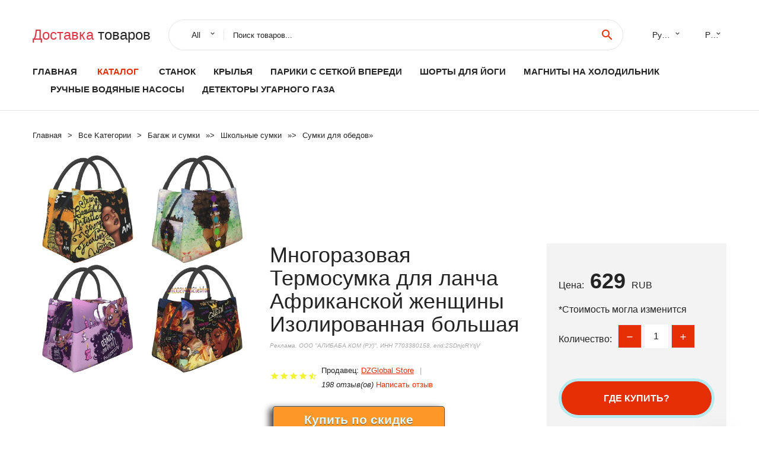

--- FILE ---
content_type: text/html; charset=utf-8
request_url: https://ali350.ru/prod-id_1005004229841964.html
body_size: 7933
content:
  
<!DOCTYPE html>
<html lang="ru">
  <head>
    <title>Многоразовая Термосумка для ланча Африканской женщины Изолированная большая</title>
    <meta name="description" content="Отзывы и обзоры о Многоразовая Термосумка для ланча Африканской женщины Изолированная большая- История изменения стоиомости. Цена - 629 DZGlobal Store">
    <meta name="keywords" content="заказать, цена, отзывы, купить, Многоразовая,Термосумка,для,ланча,Африканской,женщины,Изолированная,большая, алиэкспресс, фото"/>
    <link rel="canonical" href="//ali350.ru/prod-id_1005004229841964.html"/>
    <meta property="og:url" content="//ali350.ru/prod-id_1005004229841964.html" />
    <meta property="og:title" content="Многоразовая Термосумка для ланча Африканской женщины Изолированная большая" />
    <meta property="og:description" content="Отзывы и обзоры о Многоразовая Термосумка для ланча Африканской женщины Изолированная большая- История изменения стоиомости. Цена - 629 DZGlobal Store" />
    <meta property="og:image" content="//ae04.alicdn.com/kf/Sa0f56313fa8241889f46f8eeb025b196R.jpg" />
    <meta charset="utf-8">
    <meta name="viewport" content="width=device-width, height=device-height, initial-scale=1.0">
    <meta http-equiv="X-UA-Compatible" content="IE=edge">
    <link rel="icon" href="/favicon.ico" type="image/x-icon">
    <link rel="dns-prefetch" href="https://1lc.ru/"/>
    <link rel="preload" href="https://aliexshop.ru/alistyle/fonts/materialdesignicons-webfont.woff2?v=1.4.57" as="font" type="font/woff2" crossorigin>
    <link rel="preload" href="https://aliexshop.ru/alistyle/fonts/MaterialIcons-Regular.woff2" as="font" type="font/woff2" crossorigin>
    <link rel="preload" href="https://aliexshop.ru/alistyle/fonts/fontawesome-webfont.woff2?v=4.7.0" as="font" type="font/woff2" crossorigin>
    <link rel="stylesheet" href="https://aliexshop.ru/alistyle/css/bootstrap.css">
    <link rel="stylesheet" href="https://aliexshop.ru/alistyle/css/style.css">
    <link rel="stylesheet" href="https://aliexshop.ru/alistyle/css/fonts.css">
    <link type="text/css" rel="stylesheet" href="https://aliexshop.ru/shopurbano/css/button.css">
    <link rel="manifest" href="/manifest.json">
    <meta name="robots" content="noarchive"/>
    <meta name="msapplication-TileColor" content="#E62E04">
    <meta name="theme-color" content="#E62E04">
    <style>.ie-panel{display: none;background: #212121;padding: 10px 0;box-shadow: 3px 3px 5px 0 rgba(0,0,0,.3);clear: both;text-align:center;position: relative;z-index: 1;} html.ie-10 .ie-panel, html.lt-ie-10 .ie-panel {display: block;}</style>
    <meta name="google-play-app" content="app-id=com.searchgoods.lexnext">
    <meta name="referrer" content="strict-origin-when-cross-origin" />
    <script src="/startapp.js"></script> 
    </head>
<body>
  
 
    <!-- <div class="preloader"> 
         <div class="preloader-body"> 
        <div class="cssload-container">
          <div class="cssload-speeding-wheel"></div>
        </div>
       </div> 
     </div>-->
    <div class="aliexpress-page">
      <header class="section page-header">
        <!--RD Navbar-->
        <div class="rd-navbar-wrap">
          <nav class="rd-navbar rd-navbar-classic" data-layout="rd-navbar-fixed" data-sm-layout="rd-navbar-fixed" data-md-layout="rd-navbar-fixed" data-lg-layout="rd-navbar-fixed" data-xl-layout="rd-navbar-static" data-xxl-layout="rd-navbar-static" data-md-device-layout="rd-navbar-fixed" data-lg-device-layout="rd-navbar-fixed" data-xl-device-layout="rd-navbar-static" data-xxl-device-layout="rd-navbar-static" data-lg-stick-up-offset="84px" data-xl-stick-up-offset="84px" data-xxl-stick-up-offset="84px" data-lg-stick-up="true" data-xl-stick-up="true" data-xxl-stick-up="true">
            <div class="rd-navbar-collapse-toggle rd-navbar-fixed-element-1" data-rd-navbar-toggle=".rd-navbar-collapse"><span></span></div>
            <div class="rd-navbar-aside-outer">
              <div class="rd-navbar-aside">
                <!--RD Navbar Brand-->
                <div class="rd-navbar-brand">
             <strong style="color: #4d4d4d !important;">
	            <a class="h5" href="/"><span class="text-danger">Доставка </span><span>товаров</span></a>	          </strong>
                </div>
                <div class="rd-navbar-aside-box rd-navbar-collapse">
                  <!--RD Navbar Search-->
                   <div class="rd-navbar-search">
                    <form class="rd-search search-with-select" action="/" target="_blank" method="POST">
                      <select class="form-input" name="type" data-constraints="@Required">
                        <option>All</option>
                      </select>
                      <div class="form-wrap">
                        <label class="form-label" for="rd-navbar-search-form-input">Поиск товаров...</label>
                        <input class="rd-navbar-search-form-input form-input" id="rd-navbar-search-form-input" type="text" name="search-aliexpress">
                        <div class="rd-search-results-live" id="rd-search-results-live"></div>
                      </div>
                      <button class="rd-search-form-submit material-icons-search" type="submit"></button>
                    </form>
                  </div>
                  <ul class="rd-navbar-selects">
                    <li>
                      <select>
                        <option>Русский</option>
                        <option>English</option>
                        <option>Español</option>
                        <option>Français</option>
                      </select>
                    </li>
                    <li>
                      <select>
                        <option>Руб.</option>
                        <option>USD</option>
                        <option>EUR</option>
                      </select>
                    </li>
                  </ul>
                </div>
              </div>
            </div>
            <div class="rd-navbar-main-outer">
              <div class="rd-navbar-main">
                  <nav itemscope itemtype="http://www.schema.org/SiteNavigationElement">
                <div class="rd-navbar-nav-wrap">
                  <!--RD Navbar Brand-->
                  <div class="rd-navbar-brand">
                    <!--Brand--><strong style="color: #4d4d4d !important;">
	            <a class="h5" href="/"><span class="text-danger">Каталог </span><span>товаров</span></a>	          </strong>
                  </div>
                  <ul itemprop="about" itemscope="" itemtype="http://schema.org/ItemList" class="rd-navbar-nav">
                    <li  itemprop="name" class="rd-nav-item"><a class="rd-nav-link" href="/" itemprop="url">Главная</a>
                    </li>
 
                    <li  itemprop="name" class="rd-nav-item active"><a class="rd-nav-link" href="/all-wholesale-products.html" itemprop="url">Каталог</a>
                    </li>
                     
      <li itemprop="name" class="rd-nav-item"><a itemprop="url" class="rd-nav-link" href="/top_goods/202002755.html">Станок</a>
      </li><li itemprop="name" class="rd-nav-item"><a itemprop="url" class="rd-nav-link" href="/top_goods/202059397.html">Крылья</a>
      </li><li itemprop="name" class="rd-nav-item"><a itemprop="url" class="rd-nav-link" href="/top_goods/201982044.html">Парики с сеткой впереди</a>
      </li><li itemprop="name" class="rd-nav-item"><a itemprop="url" class="rd-nav-link" href="/top_goods/202006101.html">Шорты для йоги</a>
      </li><li itemprop="name" class="rd-nav-item"><a itemprop="url" class="rd-nav-link" href="/top_goods/202002146.html">Магниты на холодильник</a>
      </li><li itemprop="name" class="rd-nav-item"><a itemprop="url" class="rd-nav-link" href="/top_goods/201948042.html">Ручные водяные насосы</a>
      </li><li itemprop="name" class="rd-nav-item"><a itemprop="url" class="rd-nav-link" href="/top_goods/202005036.html">Детекторы угарного газа</a>
      </li>
                  </ul>
                </div>
                </nav>
                <!--RD Navbar Panel-->
                <div class="rd-navbar-panel">
                  <!--RD Navbar Toggle-->
                  <button class="rd-navbar-toggle" data-rd-navbar-toggle=".rd-navbar-nav-wrap"><span></span></button>

                </div>
              </div>
            </div>
          </nav>
        </div>
      </header>
      

<!-- Breadcrumbs-->
      <section class="breadcrumbs">
        <div class="container">
          <ul class="breadcrumbs-path" itemscope itemtype="http://schema.org/BreadcrumbList">
            <li itemprop="itemListElement" itemscope itemtype="http://schema.org/ListItem"><a itemprop="item" href="/"><span itemprop="name">Главная</span></a><meta itemprop="position" content="0" /></li>
            <li itemprop="itemListElement" itemscope itemtype="http://schema.org/ListItem"><a itemprop="item" href="/all-wholesale-products.html"><span itemprop="name">Все Kатегории</span></a><meta itemprop="position" content="1" /></li>
            <li itemprop="itemListElement" itemscope itemtype="http://schema.org/ListItem"><a href="/top_goods/54.html" title="Багаж и сумки" itemprop="item"><span itemprop="name">Багаж и сумки</span></a><meta itemprop="position" content="2"></li>  » <li itemprop="itemListElement" itemscope itemtype="http://schema.org/ListItem"><a href="/top_goods/16017.html" title="Школьные сумки" itemprop="item"><span itemprop="name">Школьные сумки</span></a><meta itemprop="position" content="3"></li>  » <li itemprop="itemListElement" itemscope itemtype="http://schema.org/ListItem"><a href="/top_goods/290.html" title="Сумки для обедов" itemprop="item"><span itemprop="name">Сумки для обедов</span></a><meta itemprop="position" content="4"></li>  » 
          </ul>
        </div>
      </section>
  <!-- Single Product-->
      <section class="section product-single-section bg-default" itemscope itemtype="http://schema.org/Product">
        <div class="container">
          <div class="row row-30 align-items-xl-center">
            <div class="col-xl-4 col-lg-5 col-md-8" itemscope itemtype="http://schema.org/ImageObject"> 
              <!-- Slick Carousel-->
              <div class="slick-slider carousel-parent" data-loop="false" data-dots="false" data-swipe="true" data-items="1" data-child="#child-carousel" data-for="#child-carousel" >
                <div class="item"><a title="Многоразовая Термосумка для ланча Африканской женщины Изолированная большая" onclick="window.open('/image-zoom-1005004229841964')" target="_blank" rel="nofollow" class="ui-image-viewer-thumb-frame"><img itemprop="contentUrl" src="//ae04.alicdn.com/kf/Sa0f56313fa8241889f46f8eeb025b196R.jpg" alt="Многоразовая Термосумка для ланча Африканской женщины Изолированная большая" width="510" height="523"/></a>
                </div>
                <div class="item"><img src="//ae04.alicdn.com/kf/Sa0f56313fa8241889f46f8eeb025b196R.jpg" alt="Многоразовая Термосумка для ланча Африканской женщины Изолированная большая" width="510" height="523" itemprop="image"/></div><div class="item"><img src="//ae04.alicdn.com/kf/S53f18a5e69da480597e99a99b020302dk.jpg" alt="Многоразовая Термосумка для ланча Африканской женщины Изолированная большая" width="510" height="523" itemprop="image"/></div><div class="item"><img src="//ae04.alicdn.com/kf/Scb2918f8f6874de4a4e085c2d031b329C.jpg" alt="Многоразовая Термосумка для ланча Африканской женщины Изолированная большая" width="510" height="523" itemprop="image"/></div><div class="item"><img src="//ae04.alicdn.com/kf/S4d772b64ac6041868b05d85b519fff495.jpg" alt="Многоразовая Термосумка для ланча Африканской женщины Изолированная большая" width="510" height="523" itemprop="image"/></div><div class="item"><img src="//ae04.alicdn.com/kf/S9716eb19b364466cab5f16142cb737cfs.jpg" alt="Многоразовая Термосумка для ланча Африканской женщины Изолированная большая" width="510" height="523" itemprop="image"/></div><div class="item"><img src="//ae04.alicdn.com/kf/Sd8545092218f4eac9e99dc0c6fd3e0e9u.jpg" alt="Многоразовая Термосумка для ланча Африканской женщины Изолированная большая" width="510" height="523" itemprop="image"/></div>
             </div>
                
                <div class="slick-slider carousel-child" id="child-carousel" data-for=".carousel-parent" data-loop="false" data-dots="false" data-swipe="true" data-items="4" data-sm-items="4" data-md-items="4" data-lg-items="4" data-xl-items="4" data-xxl-items="4">
                <div class="item"><img src="//ae04.alicdn.com/kf/Sa0f56313fa8241889f46f8eeb025b196R.jpg" alt="Многоразовая Термосумка для ланча Африканской женщины Изолированная большая" width="510" height="523" itemprop="image"/></div><div class="item"><img src="//ae04.alicdn.com/kf/S53f18a5e69da480597e99a99b020302dk.jpg" alt="Многоразовая Термосумка для ланча Африканской женщины Изолированная большая" width="510" height="523" itemprop="image"/></div><div class="item"><img src="//ae04.alicdn.com/kf/Scb2918f8f6874de4a4e085c2d031b329C.jpg" alt="Многоразовая Термосумка для ланча Африканской женщины Изолированная большая" width="510" height="523" itemprop="image"/></div><div class="item"><img src="//ae04.alicdn.com/kf/S4d772b64ac6041868b05d85b519fff495.jpg" alt="Многоразовая Термосумка для ланча Африканской женщины Изолированная большая" width="510" height="523" itemprop="image"/></div><div class="item"><img src="//ae04.alicdn.com/kf/S9716eb19b364466cab5f16142cb737cfs.jpg" alt="Многоразовая Термосумка для ланча Африканской женщины Изолированная большая" width="510" height="523" itemprop="image"/></div><div class="item"><img src="//ae04.alicdn.com/kf/Sd8545092218f4eac9e99dc0c6fd3e0e9u.jpg" alt="Многоразовая Термосумка для ланча Африканской женщины Изолированная большая" width="510" height="523" itemprop="image"/></div>
                </div>    
            </div>
            <div class="col-xl-8 col-lg-7" itemprop="offers" itemscope itemtype="http://schema.org/Offer"> 
              <div class="row row-30"> 
                <div class="col-xl-7 col-lg-12 col-md-6"> 
                  <h1 itemprop="name" class="h4 product-single-title">Многоразовая Термосумка для ланча Африканской женщины Изолированная большая</h1>
                  <span class="erid"></span>
                  <div class="product-rating-wrap">
                    <ul class="product-rating">
                      <li>
                        <div class="icon product-rating-icon material-icons-star"></div>
                      </li>
                      <li>
                        <div class="icon product-rating-icon material-icons-star"></div>
                      </li>
                      <li>
                        <div class="icon product-rating-icon material-icons-star"></div>
                      </li>
                      <li>
                        <div class="icon product-rating-icon material-icons-star"></div>
                      </li>
                      <li>
                        <div class="icon product-rating-icon material-icons-star_half"></div>
                      </li>
                    </ul>
                    <ul class="product-rating-list">
                      <li>Продавец: <u><a href="/reviews-store_DZGlobal+Store">DZGlobal Store</a></u> </li>
                      <li><i>198 отзыв(ов)</i> <a href="#comm">Написать отзыв</a></li>
                    </ul>
                  </div>
  
                  <div class="product-single-size-wrap">
                  <span idx="1005004229841964" title="Купить"></span>
                  </div>
                  
                  <div class="product-single-share"> 
                    <hr />
                    <a class="new" href=""></a>
                    <br />
                    <div id="888"></div>
                    <script type="text/javascript" src="https://vk.com/js/api/openapi.js?162"></script>
                    <div id="vk_subscribe"></div>
                    <script type="text/javascript">
                    VK.Widgets.Subscribe("vk_subscribe", {soft: 1}, -129528158);
                    </script>
                    <p>Сохраните в закладки:</p> 
 
                    <ul class="product-single-share-list">
                     <div class="ya-share2" data-services="collections,vkontakte,facebook,odnoklassniki,moimir,twitter,whatsapp,skype,telegram" ></div>
                    </ul> </div>
                </div>
                <div class="col-xl-5 col-lg-12 col-md-6">
                  <div class="product-single-cart-box">
                    <div class="product-single-cart-pricing"><span>Цена:</span><span class="h4 product-single-cart-price" itemprop="price">629</span><span itemprop="priceCurrency">RUB</span></div>
                    <div class="product-single-cart-saving"><span>*Стоимость могла изменится</span></div>
                    <div class="product-single-cart-quantity">
                      <p>Количество:</p>
                      <div class="stepper-modern">
                        <input type="number" data-zeros="true" value="1" min="1" max="100">
                      </div>
                    </div>
                    <span idv="1005004229841964" title="Заказать"></span>
                     
                   <ul class="product-single-cart-list">

                    </ul><br />
                     <a class="newuser" href=""></a>
                  </div>
                </div>
              </div>
            </div>
          </div>
          <script type="application/ld+json">
  [{"@context": "https://schema.org/",
  "@type": "Product",
  "name": "Многоразовая Термосумка для ланча Африканской женщины Изолированная большая",
  "image": "//ae04.alicdn.com/kf/Sa0f56313fa8241889f46f8eeb025b196R.jpg",
  "brand": "DZGlobal Store",
    "offers": {
    "@type": "Offer",
    "availability": "https://schema.org/InStock",
    "priceCurrency": "RUB",
    "price": "629",
    "url":"//ali350.ru/prod-id_1005004229841964.html"
  },
  "review":[  ]}
     ]
</script>
          <a class="review" href="#"></a>
           <!-- We Recommended-->
     <section class="section section-md bg-default">
        <div class="container">
          <div class="text-center">
            <p class="h4">Новое поступление</p>
          </div>
          <!-- Owl Carousel-->
          <div class="owl-carousel" data-items="1" data-sm-items="2" data-md-items="3" data-xl-items="5" data-xxl-items="6" data-margin="30" data-xxl-margin="40" data-mouse-drag="false" data-loop="false" data-autoplay="false" data-owl="{&quot;dots&quot;:true}">
          <article class="product-classic">
              <div class="product-classic-head">
                <a href="/prod-id_1005002864361372.html"><figure class="product-classic-figure"><img class="lazy" data-src="//ae04.alicdn.com/kf/H094c1fa73ecc4ff1affa928ee50dd1d1R.jpg" alt="Cinderella Night Songs Album Playlist Double Sided Adult Rock Music Hipster women men Portable insulated lunch bag adult |" width="174" height="199"/>
                </figure></a>
              </div>
              <div class="product-classic-body">
                <h4 style="font-size:1.1em;">Cinderella Night Songs Album Playlist Double Sided Adult Rock Music Hipster women men Portable insulated lunch bag adult |</h4>
                <div class="product-classic-pricing">
                  <div class="product-classic-price"></div>
                </div>
              </div>
            </article>
            <article class="product-classic">
              <div class="product-classic-head">
                <a href="/prod-id_1005004674970214.html"><figure class="product-classic-figure"><img class="lazy" data-src="//ae04.alicdn.com/kf/Scf9e39ac5c4f4c39b96b50a0155a0bdep.jpg" alt="Custom African Ankara Wax Print Yellow Throw Pillow Lunch Bag Women Cooler Thermal Insulated Box for Kids School Children |" width="174" height="199"/>
                </figure></a>
              </div>
              <div class="product-classic-body">
                <h4 style="font-size:1.1em;">Custom African Ankara Wax Print Yellow Throw Pillow Lunch Bag Women Cooler Thermal Insulated Box for Kids School Children |</h4>
                <div class="product-classic-pricing">
                  <div class="product-classic-price">529.56</div>
                </div>
              </div>
            </article>
            <article class="product-classic">
              <div class="product-classic-head">
                <a href="/prod-id_1005002863581920.html"><figure class="product-classic-figure"><img class="lazy" data-src="//ae04.alicdn.com/kf/Ha5566a4213c24906bf87b28b97257c6f3.jpg" alt="Boba Queen Ice Drink Tea Bubble Natural Print Cheap Sale women men Portable insulated lunch bag adult student |" width="174" height="199"/>
                </figure></a>
              </div>
              <div class="product-classic-body">
                <h4 style="font-size:1.1em;">Boba Queen Ice Drink Tea Bubble Natural Print Cheap Sale women men Portable insulated lunch bag adult student |</h4>
                <div class="product-classic-pricing">
                  <div class="product-classic-price"></div>
                </div>
              </div>
            </article>
            <article class="product-classic">
              <div class="product-classic-head">
                <a href="/prod-id_1005004174909570.html"><figure class="product-classic-figure"><img class="lazy" data-src="//ae04.alicdn.com/kf/Sec880ba272c24d43bcbbe776dfb256471.jpg" alt="Сумка для обеда друзей с защитой от протечек |" width="174" height="199"/>
                </figure></a>
              </div>
              <div class="product-classic-body">
                <h4 style="font-size:1.1em;">Сумка для обеда друзей с защитой от протечек |</h4>
                <div class="product-classic-pricing">
                  <div class="product-classic-price">1018.95</div>
                </div>
              </div>
            </article>
            <article class="product-classic">
              <div class="product-classic-head">
                <a href="/prod-id_1005004096385840.html"><figure class="product-classic-figure"><img class="lazy" data-src="//ae04.alicdn.com/kf/Sb243f561ad0a4c30b0f7876066d8987cZ.jpg" alt="Переносной Ланч-бокс Greyhound с изображением собаки теплоизолированный" width="174" height="199"/>
                </figure></a>
              </div>
              <div class="product-classic-body">
                <h4 style="font-size:1.1em;">Переносной Ланч-бокс Greyhound с изображением собаки теплоизолированный</h4>
                <div class="product-classic-pricing">
                  <div class="product-classic-price">1076.38</div>
                </div>
              </div>
            </article>
            <article class="product-classic">
              <div class="product-classic-head">
                <a href="/prod-id_1005004263093102.html"><figure class="product-classic-figure"><img class="lazy" data-src="//ae04.alicdn.com/kf/S55b9a5e727e2435e8b265596331ca5a0D.jpg" alt="Ланч-бокс с изображением японской собаки Шиба-ину изолированный контейнер для" width="174" height="199"/>
                </figure></a>
              </div>
              <div class="product-classic-body">
                <h4 style="font-size:1.1em;">Ланч-бокс с изображением японской собаки Шиба-ину изолированный контейнер для</h4>
                <div class="product-classic-pricing">
                  <div class="product-classic-price">404</div>
                </div>
              </div>
            </article>
            <article class="product-classic">
              <div class="product-classic-head">
                <a href="/prod-id_1005004394630455.html"><figure class="product-classic-figure"><img class="lazy" data-src="//ae04.alicdn.com/kf/S50c267a6ad64442090d90a6c391a8369j.jpg" alt="Многофункциональная вместительная сумка для ланча водонепроницаемая" width="174" height="199"/>
                </figure></a>
              </div>
              <div class="product-classic-body">
                <h4 style="font-size:1.1em;">Многофункциональная вместительная сумка для ланча водонепроницаемая</h4>
                <div class="product-classic-pricing">
                  <div class="product-classic-price">1612</div>
                </div>
              </div>
            </article>
            <article class="product-classic">
              <div class="product-classic-head">
                <a href="/prod-id_1005002877858955.html"><figure class="product-classic-figure"><img class="lazy" data-src="//ae04.alicdn.com/kf/Hccba846ee4a5478d800cf25585f315a6H.jpg" alt="Термоизолированная сумка для ланча цвет в ассортименте" width="174" height="199"/>
                </figure></a>
              </div>
              <div class="product-classic-body">
                <h4 style="font-size:1.1em;">Термоизолированная сумка для ланча цвет в ассортименте</h4>
                <div class="product-classic-pricing">
                  <div class="product-classic-price">120</div>
                </div>
              </div>
            </article>
            </div>
        </div>
      </section>
       
<div style="float: left; margin-right: 20px;">
    <img src="https://ae01.alicdn.com/kf/S34779a6343b0405f8d67644f4488eae6p.jpg" alt="DZGlobal Store" title="Логотип продавца">
</div>
<div>
    <h3>DZGlobal Store</h3>
    <p>Магазина DZGlobal Store работает с 10.03.2022. его рейтинг составлет <b>89.66</b> баллов из 100.
     В избранное добавили 710 покупателя.
    Средний рейтинг торваров продавца 4.6  в продаже представленно <i>3069</i> наименований товаров, успешно доставлено 590 заказов. <u>1625</u> покупателей оставили <a href="/reviews-store_DZGlobal+Store">отзывы о продавце</a>.</p>
    
</div>

 <div class="product-single-overview">
            <p class="h4">Характеристики</p>
            <div itemprop="name"><h3>Многоразовая Термосумка для ланча Африканской женщины Изолированная большая</h3></div>

  <h4>История изменения цены</h4><p>*Текущая стоимость 629 уже могла изменится. Что бы узнать актуальную цену и проверить наличие товара, нажмите "Добавить в корзину"</p>
<script src="https://lyvi.ru/js/highcharts.js"></script>
<!--<script src="https://lyvi.ru/js/highcharts-3d.js"></script>-->
<script src="https://lyvi.ru/js/exporting.js"></script>

<div id="container" class="chart_wrap"></div>

<script type="text/javascript">
// Set up the chart
var chart = new Highcharts.Chart({
    chart: {
        renderTo: 'container',
        type: 'column',
        options3d: {
            enabled: true,
            alpha: 15,
            beta: 15,
            depth: 50,
            viewDistance: 25
        }
    },
    title: {
        text: 'История изменения цен'
    },
    subtitle: {
        text: '*по данным из открытых источников'
    },
    plotOptions: {
        column: {
            depth: 50
        }
    },
    series: [{
        data: [762.5,768.5,774.5,629,788,794,654.5,807,629]
    }]
});

function showValues() {
    $('#alpha-value').html(chart.options.chart.options3d.alpha);
    $('#beta-value').html(chart.options.chart.options3d.beta);
    $('#depth-value').html(chart.options.chart.options3d.depth);
}

// Activate the sliders
$('#sliders input').on('input change', function () {
    chart.options.chart.options3d[this.id] = parseFloat(this.value);
    showValues();
    chart.redraw(false);
});

showValues();
</script><div class="table-custom-responsive">
            <table class="table-custom table-custom-striped table-custom-primary">
               <thead>
                <tr>
                  <th>Месяц</th>
                  <th>Минимальная цена</th>
                  <th>Макс. стоимость</th>
                  <th>Цена</th>
                </tr>
              </thead>
                    <tbody><tr>
                   <td>Nov-15-2025</td>
                   <td>799.45 руб.</td>
                   <td>815.87 руб.</td>
                   <td>807 руб.</td>
                   </tr>
                   <tr>
                   <td>Oct-15-2025</td>
                   <td>648.63 руб.</td>
                   <td>661.43 руб.</td>
                   <td>654.5 руб.</td>
                   </tr>
                   <tr>
                   <td>Sep-15-2025</td>
                   <td>786.48 руб.</td>
                   <td>802.69 руб.</td>
                   <td>794 руб.</td>
                   </tr>
                   <tr>
                   <td>Aug-15-2025</td>
                   <td>780.57 руб.</td>
                   <td>796.77 руб.</td>
                   <td>788 руб.</td>
                   </tr>
                   <tr>
                   <td>Jul-15-2025</td>
                   <td>623.26 руб.</td>
                   <td>635.17 руб.</td>
                   <td>629 руб.</td>
                   </tr>
                   <tr>
                   <td>Jun-15-2025</td>
                   <td>767.36 руб.</td>
                   <td>782.96 руб.</td>
                   <td>774.5 руб.</td>
                   </tr>
                   <tr>
                   <td>May-15-2025</td>
                   <td>761.67 руб.</td>
                   <td>776.87 руб.</td>
                   <td>768.5 руб.</td>
                   </tr>
                   <tr>
                   <td>Apr-15-2025</td>
                   <td>755.96 руб.</td>
                   <td>770.24 руб.</td>
                   <td>762.5 руб.</td>
                   </tr>
                    </tbody>
 </table>
</div>
  
               <p class="h5">Описание товара</p>
               
              <div itemprop="description"><center><p><img src="https://ae04.alicdn.com/kf/Sa0f56313fa8241889f46f8eeb025b196R.jpg" alt="Многоразовая Термосумка для ланча Африканской женщины Изолированная большая"/><img src="https://ae04.alicdn.com/kf/S53f18a5e69da480597e99a99b020302dk.jpg" alt="Многоразовая Термосумка для ланча Африканской женщины Изолированная большая"/><img src="https://ae04.alicdn.com/kf/Scb2918f8f6874de4a4e085c2d031b329C.jpg" alt="Многоразовая Термосумка для ланча Африканской женщины Изолированная большая"/><img src="https://ae04.alicdn.com/kf/S4d772b64ac6041868b05d85b519fff495.jpg" alt="Многоразовая Термосумка для ланча Африканской женщины Изолированная большая"/><img src="https://ae04.alicdn.com/kf/S9716eb19b364466cab5f16142cb737cfs.jpg" alt="Многоразовая Термосумка для ланча Африканской женщины Изолированная большая"/><img src="https://ae04.alicdn.com/kf/Sd8545092218f4eac9e99dc0c6fd3e0e9u.jpg" alt="Многоразовая Термосумка для ланча Африканской женщины Изолированная большая"/></center> <hr /><p></p></div>
            </section> 
            <a class="review" href="#"></a>
             <a name="comm"></a>
         <div class="container">
          <div class="row row-30 align-items-xl-center">
            <div class="col-xl-4 col-lg-5 col-md-8">
  
     <script src="https://ajax.googleapis.com/ajax/libs/jquery/3.1.0/jquery.min.js"></script> </div></div></div><hr /> 

 <div class="container">
  <p>Смотрите так же другие товары: </p>
          <ul class="breadcrumbs-path" >
             
            <li itemprop="itemListElement" itemscope itemtype="http://schema.org/ListItem"><a href="/top_goods/54.html" title="Багаж и сумки" itemprop="item"><span itemprop="name">Багаж и сумки</span></a><meta itemprop="position" content="2"></li>  » <li itemprop="itemListElement" itemscope itemtype="http://schema.org/ListItem"><a href="/top_goods/16017.html" title="Школьные сумки" itemprop="item"><span itemprop="name">Школьные сумки</span></a><meta itemprop="position" content="3"></li>  » <li itemprop="itemListElement" itemscope itemtype="http://schema.org/ListItem"><a href="/top_goods/290.html" title="Сумки для обедов" itemprop="item"><span itemprop="name">Сумки для обедов</span></a><meta itemprop="position" content="4"></li>  » 
          </ul>
        </div>
        
  <footer class="section footer">
        <div class="footer-aside bg-primary">
          <div class="container">
            <div class="row row-40 align-items-center">
              <div class="col-xl-4 text-center text-xl-left">
                <p class="h4"><a href="/">ali350.ru</a></p>
                 Проверка рейтинга продацов, отзывы покупателей и обзоры товаров. *Сайт ali350.ru НЕ является интернет-магазином, данная витрина всего лишь содержит ссылки на <strong>официальный сайт Aliexpress</strong> | 2026              </div>
              <div class="col-xxl-5 col-xl-4 col-lg-6">
                 <a href="/catxxxx.xml" rel="nofollow">Карта сайта</a>
                <div id="results"></div>
              </div>
              <div class="col-xxl-3 col-xl-4 col-lg-6">
                <ul class="list-social">
                  <li><a class="icon link-social fa fa-facebook-f" href="#"></a></li>
                  <li><a class="icon link-social fa fa-twitter" href="#"></a></li>
                  <li><a class="icon link-social fa fa-youtube" href="#"></a></li>
                  <li><a class="icon link-social fa fa-linkedin" href="#"></a></li>
                  <li><a class="icon link-social fa fa-google-plus" href="#"></a></li>
                </ul>
              </div>
            </div>
             <br /><br /><br />
                    </div>

        </div>

      </footer>
    </div>
    <div class="snackbars" id="form-output-global"></div>
     </body>
     
    <script src="//aliexshop.ru/alistyle/js/core.min.js"></script> 
    <script src="//aliexshop.ru/alistyle/js/allcart-777.js"></script> 
    <script async defer src="//aliexshop.ru/alistyle/js/script.js"></script>
    <script async defer src="//yastatic.net/es5-shims/0.0.2/es5-shims.min.js"></script>
    <script async defer src="//yastatic.net/share2/share.js"></script>
    <script async defer data-pin-hover="true" src="//assets.pinterest.com/js/pinit.js"></script>
    <script type="text/javascript">
    document.addEventListener("DOMContentLoaded", function() {
  var lazyloadImages;    

  if ("IntersectionObserver" in window) {
    lazyloadImages = document.querySelectorAll(".lazy");
    var imageObserver = new IntersectionObserver(function(entries, observer) {
      entries.forEach(function(entry) {
        if (entry.isIntersecting) {
          var image = entry.target;
          image.src = image.dataset.src;
          image.classList.remove("lazy");
          imageObserver.unobserve(image);
        }
      });
    });

    lazyloadImages.forEach(function(image) {
      imageObserver.observe(image);
    });
  } else {  
    var lazyloadThrottleTimeout;
    lazyloadImages = document.querySelectorAll(".lazy");
    
    function lazyload () {
      if(lazyloadThrottleTimeout) {
        clearTimeout(lazyloadThrottleTimeout);
      }    

      lazyloadThrottleTimeout = setTimeout(function() {
        var scrollTop = window.pageYOffset;
        lazyloadImages.forEach(function(img) {
            if(img.offsetTop < (window.innerHeight + scrollTop)) {
              img.src = img.dataset.src;
              img.classList.remove('lazy');
            }
        });
        if(lazyloadImages.length == 0) { 
          document.removeEventListener("scroll", lazyload);
          window.removeEventListener("resize", lazyload);
          window.removeEventListener("orientationChange", lazyload);
        }
      }, 20);
    }

    document.addEventListener("scroll", lazyload);
    window.addEventListener("resize", lazyload);
    window.addEventListener("orientationChange", lazyload);
  }
})
</script>
 
<script>
new Image().src = "//counter.yadro.ru/hit?r"+
escape(document.referrer)+((typeof(screen)=="undefined")?"":
";s"+screen.width+"*"+screen.height+"*"+(screen.colorDepth?
screen.colorDepth:screen.pixelDepth))+";u"+escape(document.URL)+
";h"+escape(document.title.substring(0,150))+
";"+Math.random();</script>
 
 
</html>
